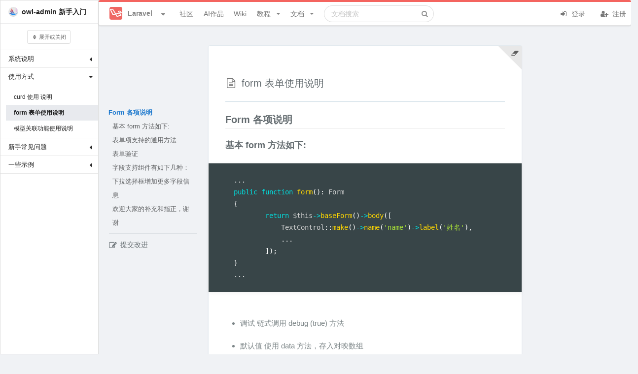

--- FILE ---
content_type: text/html; charset=UTF-8
request_url: https://learnku.com/docs/owl-admin-extradoc/form-biao-dan-shi-yong-shuo-ming/15257
body_size: 19616
content:
<!DOCTYPE html>
<html lang="zh" class="">

<head>
  <meta charset="utf-8">
  <meta http-equiv="X-UA-Compatible" content="IE=edge">

  <meta name="viewport" content="width=device-width, initial-scale=1, maximum-scale=1, user-scalable=no" />
  <meta name="baidu-site-verification" content="MfC8ppEukL" />
  <meta baidu-gxt-verify-token="fa750b19bb54c9ad03503638f41923db">
  <!-- CSRF Token -->
  <meta name="csrf-token" content="vn8zBt2N7WrP2DuQ6mmb01wR9cvAMHFKMrPS3zIE">

      <title>
      form 表单使用说明 | 使用方式  |《owl-admin 新手入门》| Laravel China 社区       </title>
    <meta name="description" content="Form 各项说明 基本form方法如下:   ...   public function form(): Form   {           return $this-&amp;gt;baseForm()-&amp;gt;body([               TextControl::make()-&amp;gt;name(&#039;name&#039;)-&amp;gt;label(&#039;姓名&#039;),...
" />
    <meta name="keywords" content="laravel,laravel论坛,laravel社区,laravel教程,laravel视频,laravel开源,laravel新手,laravel5" />
    
    <meta name="author" content="Summer" />

          <link rel="shortcut icon" href="https://cdn.learnku.com//uploads/communities/WtC3cPLHzMbKRSZnagU9.png!/both/44x44" />
    
    <!-- Styles -->
    <link href="https://cdn.learnku.com//build/css/vendors.css?id=86c0adfd456eb904e1ad4b648134be97" rel="stylesheet">
    <link href="https://cdn.learnku.com//build/css/app.css?id=a91e47e2539b98438cb4c6c3a665d642" rel="stylesheet">

      </head>

  <body class=" docs-show-page">

    <!-- 为 Pjax 和模板加载优化，只能放这里 -->
    <script>
      window.Laravel = {"csrfToken":"vn8zBt2N7WrP2DuQ6mmb01wR9cvAMHFKMrPS3zIE"}
      window.Config = {
        'GA_Tracking_ID': 'G-VD6FH8BPTD',
        'user_id': 0,
        'is_student': '',
        'search_user_id': 0,
        'cdn_domain': 'cdn.learnku.com',
        'domain': 'learnku.com',
        'request_interval': 600000, // 消息通知检测周期
        'notification_count': 0,
        'token': 'vn8zBt2N7WrP2DuQ6mmb01wR9cvAMHFKMrPS3zIE',
        'environment': 'production',
        'url': 'https://learnku.com',
        'tags_url': '',
        'scroll_to_top': true,
        'community': {
          'id': 1,
          'name': 'Laravel',
          'favicon': 'https://cdn.learnku.com//uploads/communities/WtC3cPLHzMbKRSZnagU9.png!/both/44x44'
        },
        'routes': {
          'notificationsCount': 'https://learnku.com/notifications/count',
          'upload_image': 'https://learnku.com/courses/upload_image',
                      'api_search' : 'https://learnku.com/books/api_search/637',
                    'collections_store': 'https://learnku.com/collections',
          'collections_my': 'https://learnku.com/collections/my/ajax',
          'annotations_store': 'https://learnku.com/annotations',
          'annotations_destroy': 'https://learnku.com/annotations/destroy',
          'annotations_update': 'https://learnku.com/annotations/update',
          'annotation_setting': 'https://learnku.com/users/settings/annotation_setting',
        },
        'cdnDomain': 'https://cdn.learnku.com/',
        'overlay': '',
        'following_users': [],
        'search_type': 'standard',
        'book_id': 637,
        'is_docs': "yes",
        'article_id': 15257,
        'topic_id': 0,
        'user_settings': {
          'visit_topic_patches_page': false,
          'annotation_disabled': 'yes',
        },
        'can': {},
        'editor': {},
        'destroyeditor_id': {
                  },

        'content': {}
      };

      var ShowCrxHint = 'no';

      function onWXWebView() {
        $('.wechat-login-link').attr("href", "https://learnku.com/auth/oauth?driver=wechat_client")
        $('.show-on-wechat-view').show();
      }
      if (typeof WeixinJSBridge == "object" && typeof WeixinJSBridge.invoke == "function") {
        onWXWebView();
      } else {
        if (document.addEventListener) {
          document.addEventListener("WeixinJSBridgeReady", onWXWebView, false);
        } else if (document.attachEvent) {
          document.attachEvent("WeixinJSBridgeReady", onWXWebView);
          document.attachEvent("onWeixinJSBridgeReady", onWXWebView);
        }
      }
    </script>

    <style>
      .ui.top.menu {
        border-top: 4px solid #00b5ad;
      }

      .ui.fluid.search .results {
        width: 550px;
      }

      @media only screen and (max-width: 767px) {
        .ui.top.menu>.ui.container {
          height: 52px;
          flex-direction: initial;
        }
      }

      
      /* 顶部导航栏 */
      .ui.top.menu {
        border-top: 4px solid #f4645f;
      }

      /* 右边导航栏顶部样式 */
      .ui.top-color.segment:not(.inverted) {
        border-top: 2px solid #f4645f;
      }

      /* 右边导航栏顶部样式 */
      .ui.top-color.card:not(.inverted) {
        border-top: 2px solid #f4645f;
      }

      /* 主要按钮 */

      .ui.primary.buttons .button,
      .ui.primary.button {
        background-color: #f4645f;
        border-color: #f4645f;
      }

      /* 主要按钮选中状态 */
      .ui.primary.buttons .button:hover,
      .ui.primary.button:hover,
      .ui.primary.button:active,
      .ui.primary.buttons .button:active,
      .ui.primary.button:focus,
      .ui.primary.buttons .button:focus,
      .ui.primary.active.button,
      .ui.primary.button .active.button:active,
      .ui.primary.buttons .active.button,
      .ui.primary.buttons .active.button:active {
        background-color: #f4645f;
        border-color: #f4645f;
      }

      /* 外框按钮 */
      .ui.basic.primary.buttons .button,
      .ui.basic.primary.button {
        color: #f4645f !important;
        box-shadow: 0px 0px 0px 1px #f4645f inset !important;
      }

      /* 外框按钮选中状态 */
      .ui.basic.primary.buttons .button:hover,
      .ui.basic.primary.button:hover {
        color: #f4645f !important;
        box-shadow: 0px 0px 0px 1px #f4645f inset !important;
      }

      .ui.basic.primary.buttons .active.button,
      .ui.basic.primary.active.button {
        color: #f4645f !important;
        box-shadow: 0px 0px 0px 1px #f4645f inset !important;
      }

      .ui.basic.primary.buttons .button:active,
      .ui.basic.primary.button:active,
      .ui.basic.primary.buttons .active.button,
      .ui.basic.primary.active.button,
      .ui.basic.buttons .button:hover,
      .ui.basic.button:hover,
      .ui.basic.primary.buttons .button:focus,
      .ui.basic.primary.button:focus {
        box-shadow: 0px 0px 0px 1px #f4645f inset !important;
      }

      .pagination>.active>a,
      .pagination>.active>a:focus,
      .pagination>.active>a:hover,
      .pagination>.active>span,
      .pagination>.active>span:focus,
      .pagination>.active>span:hover {
        background-color: #f4645f;
        border-color: #f4645f;
      }

      .pagination>li>a,
      .pagination>li>span {
        color: #f4645f;
      }

    .footer {
        max-height: max-content;
      }

    </style>

         <style>

        @media only screen and (max-width: 991px) {
            .ui.visible.wiki.sidebar {
                display:none;
            }
            .ui.animating.sidebar.top:not(.visible) {
                display:none;
            }
            .wiki-contributor-text {
                margin-left: 12px;
            }
        }
     </style>


    

    <div class="ui top menu sidebar stackable">
      <div class="item">
                  <img class="ui image" style="width:26px;height:26px;margin-top:-2px;"
            src="https://cdn.learnku.com//uploads/communities/WtC3cPLHzMbKRSZnagU9.png!/both/44x44">
          <span class="site-name ml-2">Laravel</span>
              </div>



      <form class="ui fluid category  item secondary"
        action="https://learnku.com/laravel/search"
        method="GET">
        <div class="ui icon input">
          <input class="prompt" name="q" type="text" placeholder="搜索"
            value="">
          <i class="search icon"></i>
        </div>
      </form>

      <a href="https://learnku.com/laravel" class="item secondary">
        <i class="icon comments"></i> 社区
      </a>
      <a href="https://learnku.com/activities" class="item secondary">
        <i class="icon bell"></i> 动态
      </a>
      <a href="/hub" class="item secondary">
        <i class="icon product hunt"></i> AI作品
      </a>
      <a href="https://learnku.com/laravel" class="item secondary">
        <i class="icon list"></i> 话题列表
      </a>

              <a href="https://learnku.com/laravel/wikis" class="item secondary">
          <i class="icon wikipedia"></i> 社区 Wiki
        </a>

        <a href="https://learnku.com/laravel/c/translations"
          class="item">
          <i class="icon translate"></i> 优质外文
        </a>

        <a href="https://learnku.com/laravel/c/jobs" class="item">
          <i class="icon suitcase"></i> 招聘求职
        </a>

        <a href="https://learnku.com/laravel/courses" class="item">
          <i class="icon book"></i> Laravel 实战教程
        </a>

        <a href="https://learnku.com/laravel/docs" class="item">
          <i class="icon text file outline"></i> 社区文档
        </a>
      
              <div class="item">
          <a class="ui basic small button no-pjax" href="https://learnku.com/auth/login"><i class="icon user "></i> 登录
          </a>
        </div>

        <div class="item">
          <a class="ui basic small button no-pjax" href="https://learnku.com/auth/register"><i class="icon signup "></i>
            注册 </a>
        </div>
          </div>

                            <div class="ui vertical sidebar menu accordion following  visible wikis book-sidemenu  pb-5" style="z-index: 2;width: 250px;">
    <div class="item lh-2">
        <b><a href="https://learnku.com/docs/owl-admin-extradoc" class="rm-link-color"><img class="ui avatar image mr-2" src="https://cdn.learnku.com/uploads/images/202304/25/3762/dfDwuZ2IQI.png!/both/200x200" style="width:20px;height:20px;margin-top: -2px;">owl-admin 新手入门</a></b>
    </div>

    <div class="item lh-2 text-center">
        <div class="ui button  mini basic icon open-all">
            <i class="icon sort"></i> 展开或关闭
        </div>
    </div>

    
    
        
        <div class="item py-2">
            <div class="header title fw-normal fs-normal mb-0 chapter-position-2820">
                                    系统说明
                
                <i class="dropdown icon mt-0"></i>
            </div>

            <div class="menu article content accordion">
                
                    
                    <a
                    id="article-link-1"
                    data-index="1"
                    data-chapter-id="2820"
                    data-previous="article-link-0"
                    data-next="article-link-2"
                    class="item article-link article-position-15254"
                    href="https://learnku.com/docs/owl-admin-extradoc/geng-xin-ban-ben/15254">

                        <div class="title">
                                                            版本升级
                                                    </div>
                    </a>

                    


                    
                
                                                                                    </div>
        </div>
    
        
        <div class="item py-2">
            <div class="header title fw-normal fs-normal mb-0 chapter-position-2821">
                                    使用方式
                
                <i class="dropdown icon mt-0"></i>
            </div>

            <div class="menu article content accordion">
                
                    
                    <a
                    id="article-link-2"
                    data-index="2"
                    data-chapter-id="2821"
                    data-previous="article-link-1"
                    data-next="article-link-3"
                    class="item article-link article-position-15256"
                    href="https://learnku.com/docs/owl-admin-extradoc/curd-shi-yong-shuo-ming/15256">

                        <div class="title">
                                                            curd 使用 说明
                                                    </div>
                    </a>

                    


                    
                
                    
                    <a
                    id="article-link-3"
                    data-index="3"
                    data-chapter-id="2821"
                    data-previous="article-link-2"
                    data-next="article-link-4"
                    class="item article-link article-position-15257"
                    href="https://learnku.com/docs/owl-admin-extradoc/form-biao-dan-shi-yong-shuo-ming/15257">

                        <div class="title">
                                                            form 表单使用说明
                                                    </div>
                    </a>

                    


                    
                
                    
                    <a
                    id="article-link-4"
                    data-index="4"
                    data-chapter-id="2821"
                    data-previous="article-link-3"
                    data-next="article-link-5"
                    class="item article-link article-position-15261"
                    href="https://learnku.com/docs/owl-admin-extradoc/mo-xing-guan-lian-gong-neng-shi-yong-shuo-ming/15261">

                        <div class="title">
                                                            模型关联功能使用说明
                                                    </div>
                    </a>

                    


                    
                            </div>
        </div>
    
        
        <div class="item py-2">
            <div class="header title fw-normal fs-normal mb-0 chapter-position-2822">
                                    新手常见问题
                
                <i class="dropdown icon mt-0"></i>
            </div>

            <div class="menu article content accordion">
                
                    
                    <a
                    id="article-link-5"
                    data-index="5"
                    data-chapter-id="2822"
                    data-previous="article-link-4"
                    data-next="article-link-6"
                    class="item article-link article-position-15258"
                    href="https://learnku.com/docs/owl-admin-extradoc/chang-jian-wen-ti/15258">

                        <div class="title">
                                                            常见问题
                                                    </div>
                    </a>

                    


                    
                
                    
                    <a
                    id="article-link-6"
                    data-index="6"
                    data-chapter-id="2822"
                    data-previous="article-link-5"
                    data-next="article-link-7"
                    class="item article-link article-position-15286"
                    href="https://learnku.com/docs/owl-admin-extradoc/biao-ge-zhong-mapping-ying-she-bu-sheng-xiao/15286">

                        <div class="title">
                                                            表格中 mapping 映射不生效
                                                    </div>
                    </a>

                    


                    
                
                    
                    <a
                    id="article-link-7"
                    data-index="7"
                    data-chapter-id="2822"
                    data-previous="article-link-6"
                    data-next="article-link-8"
                    class="item article-link article-position-15289"
                    href="https://learnku.com/docs/owl-admin-extradoc/dao-ru-he-dao-chu-de-yi-xie-wen-ti/15289">

                        <div class="title">
                                                            导入和导出的一些问题
                                                    </div>
                    </a>

                    


                    
                            </div>
        </div>
    
        
        <div class="item py-2">
            <div class="header title fw-normal fs-normal mb-0 chapter-position-2823">
                                    一些示例
                
                <i class="dropdown icon mt-0"></i>
            </div>

            <div class="menu article content accordion">
                
                    
                    <a
                    id="article-link-8"
                    data-index="8"
                    data-chapter-id="2823"
                    data-previous="article-link-7"
                    data-next="article-link-9"
                    class="item article-link article-position-15280"
                    href="https://learnku.com/docs/owl-admin-extradoc/shi-jian-de-shi-yong/15280">

                        <div class="title">
                                                            事件的使用
                                                    </div>
                    </a>

                    


                    
                
                    
                    <a
                    id="article-link-9"
                    data-index="9"
                    data-chapter-id="2823"
                    data-previous="article-link-8"
                    data-next="article-link-10"
                    class="item article-link article-position-15285"
                    href="https://learnku.com/docs/owl-admin-extradoc/guan-yu-tiao-shi/15285">

                        <div class="title">
                                                            关于调试
                                                    </div>
                    </a>

                    


                    
                            </div>
        </div>
    
</div>
                  
    <div class="pusher">

      <div class="main container">

        <nav class="ui main borderless menu top stackable topnav" id="topnav">
          <div class="ui container">

            <div class="ui inline scrolling community-nav dropdown mr-2"
              style="padding-left: 22px;display: -webkit-box;display: -ms-flexbox;display: flex;-webkit-box-align: center;-ms-flex-align: center;align-items: center;">
              <div class="text site-logo" style="color:#888888;display: flex;">

                                  <img class="ui image" style="width:26px;height:26px;margin-top:-2px;"
                    src="https://cdn.learnku.com//uploads/communities/WtC3cPLHzMbKRSZnagU9.png!/both/44x44">
                  <span class="site-name hide-on-tablet">Laravel</span>
                                <i class="dropdown icon ml-3"></i>
              </div>
              <div class="menu ml-4 communities" style="max-height: 520px;padding: 8px;">

                <div class="ui icon search input" style="width: 172px;float:left;">
                  <i class="search icon"></i>
                  <input type="text" placeholder="搜索社区">
                </div>

                <a class="item pr-3 mt-2" href="https://learnku.com">
                  <img class="ui image" style="width:20px;height:20px;margin-top:-2px;"
                    src="https://cdn.learnku.com/uploads/images/201901/24/1/OyBnfB2vlk.png!/both/44x44"> 首页
                </a>


                <div class="divider clearfix"></div>

                                
                                      <a class="item" href="https://learnku.com/laravel" style="padding-right: 2.2em!important;">
                      <img class="ui image" style="width:20px;height:20px;margin-top:-2px;"
                        src="https://cdn.learnku.com//uploads/communities/WtC3cPLHzMbKRSZnagU9.png!/both/44x44"> Laravel
                    </a>
                                      <a class="item" href="https://learnku.com/go" style="padding-right: 2.2em!important;">
                      <img class="ui image" style="width:20px;height:20px;margin-top:-2px;"
                        src="https://cdn.learnku.com//uploads/communities/sNljssWWQoW6J88O9G37.png!/both/44x44"> Go
                    </a>
                                      <a class="item" href="https://learnku.com/python" style="padding-right: 2.2em!important;">
                      <img class="ui image" style="width:20px;height:20px;margin-top:-2px;"
                        src="https://cdn.learnku.com//uploads/communities/mTBLIP7o0gVGn3ZCphpN.png!/both/44x44"> Python
                    </a>
                                      <a class="item" href="https://learnku.com/php" style="padding-right: 2.2em!important;">
                      <img class="ui image" style="width:20px;height:20px;margin-top:-2px;"
                        src="https://cdn.learnku.com//uploads/communities/Y7fElYYwCFjTTXCdwPNW.png!/both/44x44"> PHP
                    </a>
                                      <a class="item" href="https://learnku.com/vuejs" style="padding-right: 2.2em!important;">
                      <img class="ui image" style="width:20px;height:20px;margin-top:-2px;"
                        src="https://cdn.learnku.com//uploads/communities/hIZjRRdF8oVYZy69XJnT.png!/both/44x44"> Vue.js
                    </a>
                                      <a class="item" href="https://learnku.com/java" style="padding-right: 2.2em!important;">
                      <img class="ui image" style="width:20px;height:20px;margin-top:-2px;"
                        src="https://cdn.learnku.com//uploads/communities/h3Xef7s3mLKYmqwBRIiA.png!/both/44x44"> Java
                    </a>
                                      <a class="item" href="https://learnku.com/mysql" style="padding-right: 2.2em!important;">
                      <img class="ui image" style="width:20px;height:20px;margin-top:-2px;"
                        src="https://cdn.learnku.com/uploads/images/201908/18/1/yAH1hJ3pZF.png!/both/44x44"> MySQL
                    </a>
                                      <a class="item" href="https://learnku.com/rust" style="padding-right: 2.2em!important;">
                      <img class="ui image" style="width:20px;height:20px;margin-top:-2px;"
                        src="https://cdn.learnku.com//uploads/communities/Qj48vezkYfZM1ZM5Y75X.png!/both/44x44"> Rust
                    </a>
                                      <a class="item" href="https://learnku.com/lk" style="padding-right: 2.2em!important;">
                      <img class="ui image" style="width:20px;height:20px;margin-top:-2px;"
                        src="https://cdn.learnku.com//uploads/communities/b1qLi8CKYnkipeMwdvPU.png!/both/44x44"> LK
                    </a>
                                      <a class="item" href="https://learnku.com/coder" style="padding-right: 2.2em!important;">
                      <img class="ui image" style="width:20px;height:20px;margin-top:-2px;"
                        src="https://cdn.learnku.com//uploads/communities/6vqw97jFnblvXh3F1o0F.png!/both/44x44"> 程序员
                    </a>
                                      <a class="item" href="https://learnku.com/elasticsearch" style="padding-right: 2.2em!important;">
                      <img class="ui image" style="width:20px;height:20px;margin-top:-2px;"
                        src="https://cdn.learnku.com/uploads/images/201908/10/25425/QdtUV2rox6.png!/both/44x44"> Elasticsearch
                    </a>
                                      <a class="item" href="https://learnku.com/f2e" style="padding-right: 2.2em!important;">
                      <img class="ui image" style="width:20px;height:20px;margin-top:-2px;"
                        src="https://cdn.learnku.com//uploads/communities/DGHjM6p2qdamHmFJZt9g.jpg!/both/44x44"> F2E 前端
                    </a>
                                      <a class="item" href="https://learnku.com/server" style="padding-right: 2.2em!important;">
                      <img class="ui image" style="width:20px;height:20px;margin-top:-2px;"
                        src="https://cdn.learnku.com//uploads/communities/pwwWCCpPeKm8z3HEubmo.png!/both/44x44"> Server
                    </a>
                                      <a class="item" href="https://learnku.com/database" style="padding-right: 2.2em!important;">
                      <img class="ui image" style="width:20px;height:20px;margin-top:-2px;"
                        src="https://cdn.learnku.com//uploads/communities/ceowUfx7bxLyyng5ykyu.png!/both/44x44"> Database
                    </a>
                                      <a class="item" href="https://learnku.com/devtools" style="padding-right: 2.2em!important;">
                      <img class="ui image" style="width:20px;height:20px;margin-top:-2px;"
                        src="https://cdn.learnku.com//uploads/communities/0QFgKXFJBOmsQNf47XOY.png!/both/44x44"> DevTools
                    </a>
                                      <a class="item" href="https://learnku.com/cs" style="padding-right: 2.2em!important;">
                      <img class="ui image" style="width:20px;height:20px;margin-top:-2px;"
                        src="https://cdn.learnku.com//uploads/communities/BTBwRdYCj8UFXIjMqEbG.jpg!/both/44x44"> Computer Science
                    </a>
                                      <a class="item" href="https://learnku.com/app" style="padding-right: 2.2em!important;">
                      <img class="ui image" style="width:20px;height:20px;margin-top:-2px;"
                        src="https://cdn.learnku.com//uploads/communities/tSK8naqmi1fiQTJcoa2o.png!/both/44x44"> 手机开发
                    </a>
                                      <a class="item" href="https://learnku.com/adonisjs" style="padding-right: 2.2em!important;">
                      <img class="ui image" style="width:20px;height:20px;margin-top:-2px;"
                        src="https://cdn.learnku.com//uploads/communities/2VHh3slULN4XkbU5douV.png!/both/44x44"> AdonisJS
                    </a>
                                      <a class="item" href="https://learnku.com/ai-coding" style="padding-right: 2.2em!important;">
                      <img class="ui image" style="width:20px;height:20px;margin-top:-2px;"
                        src="https://cdn.learnku.com//uploads/communities/cvYkw5TJiLGeA23hIhu2.png!/both/44x44"> AI Coding
                    </a>
                                  

              </div>
            </div>

            <a class="item header right menu " style="display:none">
              <i class="icon align justify"></i>
            </a>

            <a href="https://learnku.com/laravel" class="item secondary">
              社区
            </a>


                        <a href="/hub" class="item secondary">
                AI作品
            </a>

            
              <a href="https://learnku.com/laravel/wikis" class="item secondary">
                Wiki
              </a>


                              <div class="ui simple item dropdown article stackable nav-user-item  secondary">
                  教程 <i class="dropdown icon"></i>

                  <div class="ui menu stackable">
                    <a href="https://learnku.com/laravel/courses" class="item">
                      <i class="icon home"></i> Laravel 实战教程首页
                    </a>

                                          <a class="item" href="https://learnku.com/courses/laravel-essential-training/9.x"
                        style="padding-right: 36px!important;">
                        <img class="ui avatar image" src="https://cdn.learnku.com/uploads/images/201810/26/1/MYg2QNQfss.png!/both/200x200"
                          style="width:20px;height:20px;">
                        《L01 Laravel 教程 - Web 开发实战入门》
                      </a>
                                          <a class="item" href="https://learnku.com/courses/laravel-intermediate-training/9.x"
                        style="padding-right: 36px!important;">
                        <img class="ui avatar image" src="https://cdn.learnku.com/uploads/images/201810/26/1/Eya5MlZCuH.png!/both/200x200"
                          style="width:20px;height:20px;">
                        《L02 Laravel 教程 - Web 开发实战进阶》
                      </a>
                                          <a class="item" href="https://learnku.com/courses/laravel-advance-training/9.x"
                        style="padding-right: 36px!important;">
                        <img class="ui avatar image" src="https://cdn.learnku.com/uploads/images/201810/26/1/LEJyMUoXVQ.png!/both/200x200"
                          style="width:20px;height:20px;">
                        《L03 Laravel 教程 - 实战构架 API 服务器》
                      </a>
                                          <a class="item" href="https://learnku.com/courses/laravel-weapp/2.1"
                        style="padding-right: 36px!important;">
                        <img class="ui avatar image" src="https://cdn.learnku.com/uploads/images/201810/26/1/YtwiopnTgn.png!/both/200x200"
                          style="width:20px;height:20px;">
                        《L04 Laravel 教程 - 微信小程序从零到发布》
                      </a>
                                          <a class="item" href="https://learnku.com/courses/laravel-shop/8.x"
                        style="padding-right: 36px!important;">
                        <img class="ui avatar image" src="https://cdn.learnku.com/uploads/images/201810/26/1/mj8qSkmZzw.png!/both/200x200"
                          style="width:20px;height:20px;">
                        《L05 Laravel 教程 - 电商实战》
                      </a>
                                          <a class="item" href="https://learnku.com/courses/ecommerce-advance/8.x"
                        style="padding-right: 36px!important;">
                        <img class="ui avatar image" src="https://cdn.learnku.com/uploads/images/201810/26/1/lto59p5rEM.png!/both/200x200"
                          style="width:20px;height:20px;">
                        《L06 Laravel 教程 - 电商进阶》
                      </a>
                                          <a class="item" href="https://learnku.com/courses/laravel-package/2019"
                        style="padding-right: 36px!important;">
                        <img class="ui avatar image" src="https://cdn.learnku.com/uploads/images/201808/06/1/S5h9WvQSk4.png!/both/200x200"
                          style="width:20px;height:20px;">
                        《LX1 Laravel / PHP 扩展包视频教程》
                      </a>
                                          <a class="item" href="https://learnku.com/courses/creating-package"
                        style="padding-right: 36px!important;">
                        <img class="ui avatar image" src="https://cdn.learnku.com/uploads/images/201807/23/1/NCEii0F1bc.png!/both/200x200"
                          style="width:20px;height:20px;">
                        《LX2 PHP 扩展包实战教程 - 从入门到发布》
                      </a>
                                          <a class="item" href="https://learnku.com/courses/laravel-testing/8.x"
                        style="padding-right: 36px!important;">
                        <img class="ui avatar image" src="https://cdn.learnku.com/uploads/images/201902/15/1/vPC8DwzaJC.jpg!/both/200x200"
                          style="width:20px;height:20px;">
                        《L07 Laravel 教程 - Laravel TDD 测试实战》
                      </a>
                                          <a class="item" href="https://learnku.com/courses/laravel-performance/8.x"
                        style="padding-right: 36px!important;">
                        <img class="ui avatar image" src="https://cdn.learnku.com/uploads/images/201906/17/1/rIC2Vg4qYB.jpg!/both/200x200"
                          style="width:20px;height:20px;">
                        《LX3 Laravel 性能优化入门》
                      </a>
                                          <a class="item" href="https://learnku.com/courses/php-laravel-video/2022"
                        style="padding-right: 36px!important;">
                        <img class="ui avatar image" src="https://cdn.learnku.com/uploads/images/202111/24/1/igBh3rrC0B.png!/both/200x200"
                          style="width:20px;height:20px;">
                        《LX4 Laravel / PHP 五分钟视频》
                      </a>
                                      </div>
                </div>
              
              <div class="ui simple item dropdown article stackable nav-user-item secondary">
                文档 <i class="dropdown icon"></i>

                <div class="ui menu stackable">
                  <a href="https://learnku.com/laravel/docs" class="item">
                    <i class="icon home"></i> 社区文档首页
                  </a>

                                      <a class="item" href="https://learnku.com/docs/laravel/11.x" style="padding-right: 36px!important;">
                      <img class="ui avatar image" src="https://cdn.learnku.com/uploads/images/201802/28/1/Jk8mC7SGI5.jpg!/both/200x200"
                        style="width:20px;height:20px;">
                      《Laravel 中文文档》
                    </a>
                                      <a class="item" href="https://learnku.com/docs/laravel-cheatsheet/9.x" style="padding-right: 36px!important;">
                      <img class="ui avatar image" src="https://cdn.learnku.com/uploads/images/201905/07/1/zSmurVl96q.jpg!/both/200x200"
                        style="width:20px;height:20px;">
                      《Laravel 速查表》
                    </a>
                                      <a class="item" href="https://learnku.com/docs/clean-code-php" style="padding-right: 36px!important;">
                      <img class="ui avatar image" src="https://cdn.learnku.com/uploads/images/202204/06/1/BKe3lgHzjr.jpeg!/both/200x200"
                        style="width:20px;height:20px;">
                      《PHP 代码简洁之道》
                    </a>
                                      <a class="item" href="https://learnku.com/docs/laravel-tips/8.x" style="padding-right: 36px!important;">
                      <img class="ui avatar image" src="https://cdn.learnku.com/uploads/images/202110/18/1/tovbCeJJNz.png!/both/200x200"
                        style="width:20px;height:20px;">
                      《Laravel 编码技巧》
                    </a>
                                      <a class="item" href="https://learnku.com/docs/dcat-admin/2.x" style="padding-right: 36px!important;">
                      <img class="ui avatar image" src="https://cdn.learnku.com/uploads/images/202004/26/38389/bSmScqqa42.png!/both/200x200"
                        style="width:20px;height:20px;">
                      《Dcat Admin 中文文档》
                    </a>
                                      <a class="item" href="https://learnku.com/docs/nova/1.0" style="padding-right: 36px!important;">
                      <img class="ui avatar image" src="https://cdn.learnku.com/uploads/images/201808/24/1/bw0vrGlJAg.png!/both/200x200"
                        style="width:20px;height:20px;">
                      《Laravel Nova 中文文档》
                    </a>
                                      <a class="item" href="https://learnku.com/docs/lumen/6.x" style="padding-right: 36px!important;">
                      <img class="ui avatar image" src="https://cdn.learnku.com/uploads/images/201806/26/1/YiQbmFYoaK.png!/both/200x200"
                        style="width:20px;height:20px;">
                      《Lumen 中文文档》
                    </a>
                                      <a class="item" href="https://learnku.com/docs/dingo-api/2.0.0" style="padding-right: 36px!important;">
                      <img class="ui avatar image" src="https://cdn.learnku.com/uploads/images/201803/13/1/DCYvMliGXu.jpg!/both/200x200"
                        style="width:20px;height:20px;">
                      《Dingo API 中文文档》
                    </a>
                                      <a class="item" href="https://learnku.com/docs/laravel-specification/9.x" style="padding-right: 36px!important;">
                      <img class="ui avatar image" src="https://cdn.learnku.com/uploads/images/201803/08/1/mIpeaUvQ7Y.jpeg!/both/200x200"
                        style="width:20px;height:20px;">
                      《 Laravel 项目开发规范》
                    </a>
                                      <a class="item" href="https://learnku.com/docs/laravel-development-environment/9.x" style="padding-right: 36px!important;">
                      <img class="ui avatar image" src="https://cdn.learnku.com/uploads/images/201801/24/1/rgMAkwm5JX.jpeg!/both/200x200"
                        style="width:20px;height:20px;">
                      《构建 Laravel 开发环境》
                    </a>
                                  </div>
              </div>

            
            <form class="ui fluid category search item secondary hide-on-991"
              action="https://learnku.com/laravel/search"
              method="GET">
              <div class="ui icon input">
                <input class="prompt" name="q" type="text"
                                                                           placeholder="文档搜索"
                                                                  value="">
                <i class="search icon"></i>
              </div>
              <div class="results"></div>
            </form>

            <div class=" right menu stackable secondary">
                              <div class="item rm-link-color">
                  <a class="mr-4 no-pjax login_required" href="https://learnku.com/auth/login"><i
                      class="icon sign in "></i> 登录 </a>
                  <a class="no-pjax" href="https://learnku.com/auth/register" style="margin-left: 10px;"><i
                      class="icon user add "></i> 注册 </a>
                </div>
                          </div>

          </div>

                  </nav>

        
        
                                                                      

        
                  <div class="mb-3 hide show-on-wechat-view">
            <div class="ui centered grid container message-container">
              <div class="sixteen wide column pt-0 pb-0">
                <a class="ui button fluid green wechat-login-link"
                  href="https://learnku.com/auth/oauth?driver=wechat"><i class="icon wechat "></i>
                  微信登录</a>
              </div>
            </div>
          </div>
        
        
  <div class="toc-wrapper content active">
    <div class="toc-content pb-2"></div>
    <div class="ml-4 border-top pt-3">
      <div class="ui list">
        <a class="popover item ui " data-position="right center"  title="发现错别字？请点此纠错改进"  href="https://learnku.com/courses/articles/15257/patches/create" target="_blank">
          <i class="icon fs-large edit"></i> 提交改进
        </a>
      </div>
    </div>
  </div>

    <script type="text/javascript">
        Config.search_type = 'category';
        Config.article_position_id = 15257;
        Config.content.authorName = 'iwzh';
        
        Config.article_id = 15257;
        Config.annotations = [];

    </script>

    
<div class="ui centered grid container stackable docs-article">

    <div class="twelve wide column book-main-column main-column docs-main-column">

        <div class="ui segment article-content">


    
            
            <div class="extra-padding">

                <a class="ui right corner label popover" title="划词高亮" href="https://learnku.com/docs/guide/highlight-words/8826" target="_blank">
                    <i class="eraser icon"></i>
                  </a>

                <h1>
  <i class="grey file text outline icon"></i>
  <span style="line-height: 34px;">
              form 表单使用说明
        </span>

  

  

  



  </h1>


<p class="book-article-meta">

  <span class="show-on-tablet hide-on-pc mb-2" onclick="$('.book-sidemenu.vertical.sidebar.menu').sidebar('push page')">
    <i class="icon book"></i> owl-admin 新手入门
    <span class="divider hide-on-tablet">/</span>
    <br>
  </span>

  
                <div class="ui divider"></div>
                <div class="ui message warning no-match-annotations hide">
                    <div class="header mb-3">未匹配的标注 <i class="icon ui popover info" title="一般会在内容发生变更后产生无法匹配标注的情况。"></i> </div>
                </div>

                <div class="ui readme markdown-body content-body fluidbox-content">

                    
                    
                    
                <div class="toc-wraper ui  card column author-box grid pt-2" style="display:none">
                        <a href="javascript:void(0);" class="close-toc pull-right" style="width: 20px;position: absolute;right: 7px;top: 3px;margin-bottom: 20px;">
                            <i class="icon remove text-mute "></i>
                        </a>
                        
                    </div>

                    <h1><a name="Form 各项说明" class="reference-link"></a><span class="header-link octicon octicon-link"></span>Form 各项说明</h1>

<h3><a name="基本form方法如下:" class="reference-link"></a><span class="header-link octicon octicon-link"></span>基本form方法如下:</h3>

<pre><code class="language-php">  <span class="token punctuation">.</span><span class="token punctuation">.</span><span class="token punctuation">.</span>
  <span class="token keyword">public</span> <span class="token keyword">function</span> <span class="token function">form</span><span class="token punctuation">(</span><span class="token punctuation">)</span><span class="token punctuation">:</span> Form
  <span class="token punctuation">{</span>
          <span class="token keyword">return</span> <span class="token this">$this</span><span class="token operator">-</span><span class="token operator">&gt;</span><span class="token function">baseForm</span><span class="token punctuation">(</span><span class="token punctuation">)</span><span class="token operator">-</span><span class="token operator">&gt;</span><span class="token function">body</span><span class="token punctuation">(</span><span class="token punctuation">[</span>
              <span class="token scope">TextControl<span class="token punctuation">::</span></span><span class="token function">make</span><span class="token punctuation">(</span><span class="token punctuation">)</span><span class="token operator">-</span><span class="token operator">&gt;</span><span class="token function">name</span><span class="token punctuation">(</span><span class="token single-quoted-string string">'name'</span><span class="token punctuation">)</span><span class="token operator">-</span><span class="token operator">&gt;</span><span class="token function">label</span><span class="token punctuation">(</span><span class="token single-quoted-string string">'姓名'</span><span class="token punctuation">)</span><span class="token punctuation">,</span>
              <span class="token punctuation">.</span><span class="token punctuation">.</span><span class="token punctuation">.</span>
          <span class="token punctuation">]</span><span class="token punctuation">)</span><span class="token punctuation">;</span>
  <span class="token punctuation">}</span>
  <span class="token punctuation">.</span><span class="token punctuation">.</span><span class="token punctuation">.</span></code></pre>
<ul>
<li><p>调试 链式调用 debug(true) 方法</p>
</li><li><p>默认值 使用data方法，存入对映数组</p>
<pre><code class="language-php"> form 方法中
 <span class="token this">$this</span><span class="token operator">-</span><span class="token operator">&gt;</span><span class="token function">baseForm</span><span class="token punctuation">(</span><span class="token punctuation">)</span><span class="token operator">-</span><span class="token operator">&gt;</span><span class="token function">debug</span><span class="token punctuation">(</span><span class="token boolean constant">true</span><span class="token punctuation">)</span>
 <span class="token operator">-</span><span class="token operator">&gt;</span><span class="token function">data</span><span class="token punctuation">(</span>
        <span class="token punctuation">[</span><span class="token single-quoted-string string">'price'</span><span class="token operator">=</span><span class="token operator">&gt;</span><span class="token number">0</span><span class="token punctuation">,</span><span class="token single-quoted-string string">'amount'</span><span class="token operator">=</span><span class="token operator">&gt;</span><span class="token number">0</span><span class="token punctuation">,</span><span class="token single-quoted-string string">'re_status'</span><span class="token operator">=</span><span class="token operator">&gt;</span><span class="token single-quoted-string string">'normal'</span><span class="token punctuation">,</span><span class="token single-quoted-string string">'state'</span><span class="token operator">=</span><span class="token operator">&gt;</span><span class="token single-quoted-string string">'wait'</span><span class="token punctuation">]</span>
 <span class="token punctuation">)</span><span class="token operator">-</span><span class="token operator">&gt;</span><span class="token function">body</span><span class="token punctuation">(</span><span class="token punctuation">[</span>
      <span class="token comment">//表单项</span>
 <span class="token punctuation">]</span><span class="token punctuation">)</span>
 <span class="token punctuation">.</span><span class="token punctuation">.</span><span class="token punctuation">.</span></code></pre>
<h3><a name="表单项支持的通用方法" class="reference-link"></a><span class="header-link octicon octicon-link"></span>表单项支持的通用方法</h3><ul>
<li>id() 组件唯一id</li><li>name 字段名</li><li>label 显示</li><li>value 默认值 不支持变量</li><li>readonly</li><li>static 是否静态显示</li><li>remark 显示小图标，鼠标移上去有提示<h3><a name="表单验证" class="reference-link"></a><span class="header-link octicon octicon-link"></span>表单验证</h3></li><li>必填项在body子项中使用 required(true)</li></ul>
<pre><code class="language-php"><span class="token keyword">function</span> <span class="token function">form</span><span class="token punctuation">(</span><span class="token punctuation">)</span><span class="token punctuation">{</span>
    <span class="token punctuation">.</span><span class="token punctuation">.</span><span class="token punctuation">.</span>
    <span class="token operator">-</span><span class="token operator">&gt;</span><span class="token function">body</span><span class="token punctuation">(</span><span class="token punctuation">[</span>
    <span class="token punctuation">.</span><span class="token punctuation">.</span><span class="token punctuation">.</span>
    <span class="token scope">TextControl<span class="token punctuation">::</span></span><span class="token function">make</span><span class="token punctuation">(</span><span class="token punctuation">)</span><span class="token operator">-</span><span class="token operator">&gt;</span><span class="token function">name</span><span class="token punctuation">(</span><span class="token single-quoted-string string">'price'</span><span class="token punctuation">)</span><span class="token operator">-</span><span class="token operator">&gt;</span><span class="token function">label</span><span class="token punctuation">(</span><span class="token single-quoted-string string">'单价'</span><span class="token punctuation">)</span><span class="token operator">-</span><span class="token operator">&gt;</span><span class="token function">required</span><span class="token punctuation">(</span><span class="token boolean constant">true</span><span class="token punctuation">)</span><span class="token punctuation">,</span>
    <span class="token punctuation">.</span><span class="token punctuation">.</span><span class="token punctuation">.</span>
   <span class="token punctuation">]</span><span class="token punctuation">)</span><span class="token punctuation">;</span>
<span class="token punctuation">}</span></code></pre>
<ul>
<li><p>正则校验及错误提示</p>
<pre><code class="language-php"><span class="token scope">TextControl<span class="token punctuation">::</span></span><span class="token function">make</span><span class="token punctuation">(</span><span class="token punctuation">)</span><span class="token operator">-</span><span class="token operator">&gt;</span><span class="token function">name</span><span class="token punctuation">(</span><span class="token single-quoted-string string">'phone'</span><span class="token punctuation">)</span><span class="token operator">-</span><span class="token operator">&gt;</span><span class="token function">label</span><span class="token punctuation">(</span><span class="token single-quoted-string string">'手机号'</span><span class="token punctuation">)</span>
    <span class="token operator">-</span><span class="token operator">&gt;</span><span class="token function">validations</span><span class="token punctuation">(</span><span class="token single-quoted-string string">'matchRegexp:/^1\d{10}/'</span><span class="token punctuation">)</span>
    <span class="token operator">-</span><span class="token operator">&gt;</span><span class="token function">validationErrors</span><span class="token punctuation">(</span><span class="token punctuation">[</span><span class="token single-quoted-string string">'matchRegexp'</span><span class="token operator">=</span><span class="token operator">&gt;</span><span class="token single-quoted-string string">'必需是手机号'</span><span class="token punctuation">]</span><span class="token punctuation">)</span><span class="token punctuation">,</span></code></pre>
</li></ul>
</li></ul>
<h3><a name="字段支持组件有如下几种：" class="reference-link"></a><span class="header-link octicon octicon-link"></span>字段支持组件有如下几种：</h3>

<ul>
<li><p>TextControl</p>
</li><li><p>NumberControl</p>
</li><li><p>ImageControl</p>
</li><li><p>TagControl 使用 options(选项数组) 配置选项</p>
</li><li><p>SelectControl 使用 options(选项数组) 配置选项</p>
<ul>
<li>labelField: 数据源中展示label的字段名称</li><li>valueField: 数据源中当作value的字段名称</li></ul>
</li><li><p>RadioControl 使用 options(选项数组) 配置选项</p>
<pre><code class="language-php"><span class="token variable">$states</span><span class="token operator">=</span><span class="token punctuation">[</span><span class="token single-quoted-string string">'wait'</span><span class="token operator">=</span><span class="token operator">&gt;</span><span class="token single-quoted-string string">'等待'</span><span class="token punctuation">,</span><span class="token single-quoted-string string">'success'</span><span class="token operator">=</span><span class="token operator">&gt;</span><span class="token single-quoted-string string">'成功'</span><span class="token punctuation">,</span><span class="token single-quoted-string string">'error'</span><span class="token operator">=</span><span class="token operator">&gt;</span><span class="token single-quoted-string string">'错误'</span><span class="token punctuation">]</span><span class="token punctuation">;</span>
<span class="token this">$this</span><span class="token operator">-</span><span class="token operator">&gt;</span><span class="token function">form</span><span class="token punctuation">(</span><span class="token punctuation">)</span><span class="token operator">-</span><span class="token operator">&gt;</span><span class="token function">body</span><span class="token punctuation">(</span><span class="token punctuation">[</span>
    <span class="token scope">RadiosControl<span class="token punctuation">::</span></span><span class="token function">make</span><span class="token punctuation">(</span><span class="token punctuation">)</span><span class="token operator">-</span><span class="token operator">&gt;</span><span class="token function">name</span><span class="token punctuation">(</span><span class="token single-quoted-string string">'state'</span><span class="token punctuation">)</span><span class="token operator">-</span><span class="token operator">&gt;</span><span class="token function">label</span><span class="token punctuation">(</span><span class="token single-quoted-string string">'订单状态'</span><span class="token punctuation">)</span><span class="token operator">-</span><span class="token operator">&gt;</span><span class="token function">options</span><span class="token punctuation">(</span><span class="token variable">$states</span><span class="token punctuation">)</span><span class="token punctuation">,</span>
    <span class="token scope">SelectControl<span class="token punctuation">::</span></span><span class="token function">make</span><span class="token punctuation">(</span><span class="token punctuation">)</span><span class="token operator">-</span><span class="token operator">&gt;</span><span class="token function">name</span><span class="token punctuation">(</span><span class="token single-quoted-string string">'project_id'</span><span class="token punctuation">)</span><span class="token operator">-</span><span class="token operator">&gt;</span><span class="token function">label</span><span class="token punctuation">(</span><span class="token single-quoted-string string">'项目ID'</span><span class="token punctuation">)</span>
                <span class="token operator">-</span><span class="token operator">&gt;</span><span class="token function">labelField</span><span class="token punctuation">(</span><span class="token single-quoted-string string">'title'</span><span class="token punctuation">)</span><span class="token operator">-</span><span class="token operator">&gt;</span><span class="token function">valueField</span><span class="token punctuation">(</span><span class="token single-quoted-string string">'id'</span><span class="token punctuation">)</span>
                <span class="token operator">-</span><span class="token operator">&gt;</span><span class="token function">options</span><span class="token punctuation">(</span><span class="token scope">Model<span class="token punctuation">::</span></span><span class="token function">query</span><span class="token punctuation">(</span><span class="token punctuation">)</span><span class="token operator">-</span><span class="token operator">&gt;</span><span class="token function">get</span><span class="token punctuation">(</span><span class="token punctuation">[</span><span class="token single-quoted-string string">'id'</span><span class="token punctuation">,</span><span class="token single-quoted-string string">'title'</span><span class="token punctuation">]</span><span class="token punctuation">)</span><span class="token punctuation">)</span><span class="token punctuation">,</span>
<span class="token punctuation">]</span><span class="token punctuation">)</span><span class="token punctuation">;</span></code></pre>
</li><li><p>。。。</p>
<h3><a name="下拉选择框增加更多字段信息" class="reference-link"></a><span class="header-link octicon octicon-link"></span>下拉选择框增加更多字段信息</h3><p>获取示例数据如下</p>
<pre><code class="language-php"><span class="token variable">$options</span><span class="token operator">=</span><span class="token punctuation">[</span>
<span class="token punctuation">[</span><span class="token single-quoted-string string">'title'</span><span class="token operator">=</span><span class="token operator">&gt;</span><span class="token single-quoted-string string">'产品名称'</span><span class="token punctuation">,</span><span class="token single-quoted-string string">'id'</span><span class="token operator">=</span><span class="token operator">&gt;</span><span class="token single-quoted-string string">'2'</span><span class="token punctuation">,</span><span class="token single-quoted-string string">'desc'</span><span class="token operator">=</span><span class="token operator">&gt;</span><span class="token single-quoted-string string">'这是介绍'</span><span class="token punctuation">,</span><span class="token single-quoted-string string">'created_at'</span><span class="token operator">=</span><span class="token operator">&gt;</span><span class="token single-quoted-string string">'2023-6-9 12:49:53'</span><span class="token punctuation">]</span><span class="token punctuation">,</span>
<span class="token punctuation">[</span><span class="token single-quoted-string string">'title'</span><span class="token operator">=</span><span class="token operator">&gt;</span><span class="token single-quoted-string string">'产品名称'</span><span class="token punctuation">,</span><span class="token single-quoted-string string">'id'</span><span class="token operator">=</span><span class="token operator">&gt;</span><span class="token single-quoted-string string">'2'</span><span class="token punctuation">,</span><span class="token single-quoted-string string">'desc'</span><span class="token operator">=</span><span class="token operator">&gt;</span><span class="token single-quoted-string string">'这是介绍'</span><span class="token punctuation">,</span><span class="token single-quoted-string string">'created_at'</span><span class="token operator">=</span><span class="token operator">&gt;</span><span class="token single-quoted-string string">'2023-6-9 12:49:53'</span><span class="token punctuation">]</span><span class="token punctuation">,</span>
<span class="token punctuation">]</span><span class="token punctuation">;</span><span class="token comment">//options的配置</span>
<span class="token comment">//form表单中俄使用</span>
<span class="token function">amisMake</span><span class="token punctuation">(</span><span class="token punctuation">)</span><span class="token operator">-</span><span class="token operator">&gt;</span><span class="token function">Form</span><span class="token punctuation">(</span><span class="token punctuation">)</span><span class="token operator">-</span><span class="token operator">&gt;</span><span class="token function">body</span><span class="token punctuation">(</span><span class="token punctuation">[</span>
<span class="token comment">//因为 options 不是默认的label value格式需要配制</span>
  <span class="token function">amisMake</span><span class="token punctuation">(</span><span class="token punctuation">)</span><span class="token operator">-</span><span class="token operator">&gt;</span><span class="token function">SelectControl</span><span class="token punctuation">(</span><span class="token variable">$name</span><span class="token punctuation">,</span> <span class="token variable">$label</span><span class="token punctuation">)</span><span class="token operator">-</span><span class="token operator">&gt;</span><span class="token function">options</span><span class="token punctuation">(</span><span class="token variable">$options</span><span class="token punctuation">)</span>
<span class="token operator">-</span><span class="token operator">&gt;</span><span class="token function">valueField</span><span class="token punctuation">(</span><span class="token single-quoted-string string">'id'</span><span class="token punctuation">)</span>
<span class="token operator">-</span><span class="token operator">&gt;</span><span class="token function">labelField</span><span class="token punctuation">(</span><span class="token single-quoted-string string">'title'</span><span class="token punctuation">)</span><span class="token punctuation">,</span>
<span class="token comment">//表格显示多信息</span>
  <span class="token function">amisMake</span><span class="token punctuation">(</span><span class="token punctuation">)</span><span class="token operator">-</span><span class="token operator">&gt;</span><span class="token function">SelectControl</span><span class="token punctuation">(</span><span class="token variable">$name</span><span class="token punctuation">,</span> <span class="token variable">$label</span><span class="token punctuation">)</span><span class="token operator">-</span><span class="token operator">&gt;</span><span class="token function">options</span><span class="token punctuation">(</span><span class="token variable">$options</span><span class="token punctuation">)</span>
<span class="token operator">-</span><span class="token operator">&gt;</span><span class="token function">valueField</span><span class="token punctuation">(</span><span class="token single-quoted-string string">'id'</span><span class="token punctuation">)</span>
<span class="token comment">//使用table展示选项信息，列配置columns</span>
 <span class="token operator">-</span><span class="token operator">&gt;</span><span class="token function">selectMode</span><span class="token punctuation">(</span><span class="token single-quoted-string string">'table'</span><span class="token punctuation">)</span><span class="token operator">-</span><span class="token operator">&gt;</span><span class="token function">columns</span><span class="token punctuation">(</span><span class="token punctuation">[</span><span class="token punctuation">[</span><span class="token single-quoted-string string">'name'</span> <span class="token operator">=</span><span class="token operator">&gt;</span> <span class="token single-quoted-string string">'title'</span><span class="token punctuation">,</span> <span class="token single-quoted-string string">'label'</span> <span class="token operator">=</span><span class="token operator">&gt;</span> <span class="token single-quoted-string string">'产品'</span><span class="token punctuation">]</span><span class="token punctuation">,</span> <span class="token punctuation">[</span><span class="token single-quoted-string string">'label'</span> <span class="token operator">=</span><span class="token operator">&gt;</span> <span class="token single-quoted-string string">'创建时间'</span><span class="token punctuation">,</span> <span class="token single-quoted-string string">'name'</span> <span class="token operator">=</span><span class="token operator">&gt;</span> <span class="token single-quoted-string string">'created_at'</span><span class="token punctuation">]</span><span class="token punctuation">]</span><span class="token punctuation">)</span><span class="token punctuation">,</span>
<span class="token comment">//tpl展示更多信息</span>
 <span class="token comment">//-&gt;menuTpl('&lt;div&gt;${label} - ${created_at} 介绍:${desc}  &lt;/div&gt;')</span>
<span class="token punctuation">]</span><span class="token punctuation">)</span><span class="token punctuation">;</span></code></pre>
<p>也可以借用 picker 实现弹出curd表格选择。这个参考 <a href="https://aisuda.bce.baidu.com/amis/examples/form/picker" title="amis表格内容" rel="nofollow noopener noreferrer">amis表格内容</a></p>
</li></ul>

                                            <h3>欢迎大家的补充和指正，谢谢</h3>
<h2>官方资源</h2>
<p><a href="https://doc.owladmin.com/" title="文档地址" rel="nofollow noopener noreferrer">owl admin 文档</a><br />
<a href="http://demo.owladmin.com/admin#/login" title="demo地址" rel="nofollow noopener noreferrer">demo地址</a><br />
<a href="https://aisuda.bce.baidu.com/amis/examples/index" title="amis组件示例" rel="nofollow noopener noreferrer">amis所有组件示例</a></p>
                    
                    <div style="position: absolute!important;height: 1px;width: 1px;overflow: hidden;clip: rect(1px,1px,1px,1px);"><p>本文章首发在 <a href="https://learnku.com/">LearnKu.com</a> 网站上。</p></div>
                    

                </div>

            </div>

        </div>

                    <div>
                                <a class="ui basic button small article-pager-btn pull-left popover " data-content="curd 使用 说明" href="https://learnku.com/docs/owl-admin-extradoc/curd-shi-yong-shuo-ming/15256"><i class="icon arrow left"></i> 上一篇</a>
                <a class="ui basic button small article-pager-btn pull-right popover " data-content="模型关联功能使用说明" href="https://learnku.com/docs/owl-admin-extradoc/mo-xing-guan-lian-gong-neng-shi-yong-shuo-ming/15261">下一篇 <i class="icon arrow right"></i></a>
                <div class="clearfix"></div>
            </div>
        
        <div class="ui message basic share-wrap">

            <a class="ui button default small basic login_required" href="https://learnku.com/docs/owl-admin-extradoc/15257.md" target="_blank"><i class="icon file text outline"></i> Markdown 文本</a>

            <div class="social-share" style="line-height: 39px;">
                            </div>

                            <div class="pull-right" style="margin-top: 5px;">
                    <span>

                        <a class="ui button primary small basic login_required popover" title="瑕疵或优化，请提交改进" href="https://learnku.com/courses/articles/15257/patches/create" target="_blank"><i class="icon send"></i> 纠错改进</a>

                    </span>
                </div>
            

            <div class="clearfix"></div>
        </div>

        <div class="ui message basic  pt-2">
    <div class="ui comments pt-2" style="max-width: inherit;">
      <div class="comment">
        <a class="avatar" href="https://learnku.com/users/3762">
            <img class="" src="https://cdn.learnku.com/uploads/avatars/3762_1456807721.jpeg!/both/100x100" />
        </a>
        <div class="content pt-2" style="margin-left: 66px;">

            <div class="meta" style="max-width:100%;display: inline-flex;">
          <a class="author" href="https://learnku.com/users/3762">
              iwzh
          </a>

          <div class="metadata lh-2">

                            <a target="_blank" class="ui label label-success hide-on-mobile role tiny basic fw-normal green" style="font-size: 11px;padding: 3px 5px;" href="https://learnku.com/roles/L9xTranslator">
                    Laravel 9.x 译者
                </a>
            
            <a class="ml-1 rm-link-color mr-1 hide-on-mobile" target="_blank" href="https://learnku.com/users/3762/reputation_logs" target="_blank">
                <i class="icon trophy"></i>141 声望
          </a>

            
          </div>
          </div>
          <div class="text mt-2 rm-link-color">
            暂无个人描述~

            
            

          </div>


        </div>


      </div>
    </div>
</div>
<div class="ui segment two column grid doubling hide-on-mobile stackable  extra-padding book-ads" style="padding: 15px;color: rgba(0, 0, 0, 0.6);    font-size: 13px;">
            <div class="column ">
            <div class="ui items">
              <div class="item">
                  <div class="ui small image" style="width: auto;">
                    <a href="https://laravel-china.org/topics/10318/weapp" style="color:inherit;" target=_blank>
                      <img class="media-object" style="border: 1px solid #ddd;box-shadow: 0 0 10px #ccc;" src="https://cdn.learnku.com/uploads/banners/xIZB9oqTCooYMtJ6C4OW.jpg!large" alt="《L04 微信小程序从零到发布》" width="80">
                    </a>
                  </div>
                  <div class="content">
                    <a class="header" href="https://laravel-china.org/topics/10318/weapp" style="color:inherit;font-weight:normal;" target=_blank>
                        《L04 微信小程序从零到发布》
                    </a>
                    <div class="description" style="color:inherit;line-height: 22px;">从小程序个人账户申请开始，带你一步步进行开发一个微信小程序，直到提交微信控制台上线发布。</div>
                  </div>
              </div>
            </div>
        </div>
            <div class="column ">
            <div class="ui items">
              <div class="item">
                  <div class="ui small image" style="width: auto;">
                    <a href="https://laravel-china.org/topics/6592" style="color:inherit;" target=_blank>
                      <img class="media-object" style="border: 1px solid #ddd;box-shadow: 0 0 10px #ccc;" src="https://cdn.learnku.com/uploads/banners/iNanVVOXdnYQ6jRfMdWE.png!large" alt="《L02 从零构建论坛系统》" width="80">
                    </a>
                  </div>
                  <div class="content">
                    <a class="header" href="https://laravel-china.org/topics/6592" style="color:inherit;font-weight:normal;" target=_blank>
                        《L02 从零构建论坛系统》
                    </a>
                    <div class="description" style="color:inherit;line-height: 22px;">以构建论坛项目 LaraBBS 为线索，展开对 Laravel 框架的全面学习。应用程序架构思路贴近 Laravel 框架的设计哲学。</div>
                  </div>
              </div>
            </div>
        </div>
    
</div>




  <div class="ui segment threaded comments comment-list extra-padding mt-3" name="recommended" id="recommended" style="padding:15px">
    <div class="rm-link-color d-flex mb-1 mt-3">
        <h3 class="rm-tdu">
            <a href="#recommended"><i class="icon check green"></i> 推荐文章：</a>
        </h3>

        <div class="ml-auto pt-2 text-mute">
            <a class="flex-right tdu" target="_blank" href="https://learnku.com/laravel/search?q=form%20%E8%A1%A8%E5%8D%95%E4%BD%BF%E7%94%A8%E8%AF%B4%E6%98%8E">
              更多推荐...
            </a>
        </div>
    </div>

    <div class="simple topic-list rm-link-color mt-0 recommended-topic-list">
        <div class="py-2 simple-topic" style=" border: none;  border-bottom: 1px solid #f2f2f2;  ">
    <div class="image-44 user-avatar">

                                    <a href="https://learnku.com/articles/84114" class="rm-tdu" target="">
                    <img style="width:40px;height:40px;border-radius: inherit;border: none;"  class="image-border circle-image topic-list-author-avatar" src="https://cdn.learnku.com/uploads/avatars/109766_1684571201.jpeg!/both/100x100" alt="快乐的皮拉夫">
                </a>
                    
    </div>

    <div class="category-name hide-on-mobile ">
                    <a class="rm-tdu hide-on-mobile ui label status tiny default" href="https://learnku.com/articles/84114" target="">
                博客
            </a>
            </div>

            <a class="topic-title-wrap rm-tdu" href="https://learnku.com/articles/84114" target="">

                
                <span class="topic-title">

                    
                    
                    
                    
                    Vim 实用小技巧系列——操作符 + 动作命令，让「操作」秀起来


                                    </span>

                                     <span class=" hide-on-mobile simple-topic-meta">
                         <span class="text-mute fs-small">
                             <span class="count_of_replies" title="投票数">
                               <i class="icon thumbs up outline"></i> 15
                            </span>

                            <span class="count_seperator">/</span>

                             <span class="count_of_replies" title="回复数">
                               <i class="icon comments outline"></i> 5
                             </span>

                                <span class="count_seperator">|</span>

                              <abbr title="创建于 2023-12-29 08:27:13" class="timeago ui popover">2年前</abbr>
                         </span>
                     </span>
                        </a>
</div>

    
    
    
    
    

<div class="py-2 simple-topic" style=" border: none;  border-bottom: 1px solid #f2f2f2;  ">
    <div class="image-44 user-avatar">

                                    <a href="https://learnku.com/articles/83730" class="rm-tdu" target="">
                    <img style="width:40px;height:40px;border-radius: inherit;border: none;"  class="image-border circle-image topic-list-author-avatar" src="https://cdn.learnku.com/uploads/avatars/109766_1684571201.jpeg!/both/100x100" alt="快乐的皮拉夫">
                </a>
                    
    </div>

    <div class="category-name hide-on-mobile ">
                    <a class="rm-tdu hide-on-mobile ui label status tiny default" href="https://learnku.com/articles/83730" target="">
                博客
            </a>
            </div>

            <a class="topic-title-wrap rm-tdu" href="https://learnku.com/articles/83730" target="">

                
                <span class="topic-title">

                    
                    
                    
                    
                    Vim 实用小技巧系列——如何在文本的行首行尾批量添加内容？


                                    </span>

                                     <span class=" hide-on-mobile simple-topic-meta">
                         <span class="text-mute fs-small">
                             <span class="count_of_replies" title="投票数">
                               <i class="icon thumbs up outline"></i> 12
                            </span>

                            <span class="count_seperator">/</span>

                             <span class="count_of_replies" title="回复数">
                               <i class="icon comments outline"></i> 17
                             </span>

                                <span class="count_seperator">|</span>

                              <abbr title="创建于 2023-12-26 15:37:42" class="timeago ui popover">2年前</abbr>
                         </span>
                     </span>
                        </a>
</div>

    
    
    
    
    

<div class="py-2 simple-topic" style=" border: none;  border-bottom: 1px solid #f2f2f2;  ">
    <div class="image-44 user-avatar">

                                    <a href="https://learnku.com/articles/69777" class="rm-tdu" target="">
                    <img style="width:40px;height:40px;border-radius: inherit;border: none;"  class="image-border circle-image topic-list-author-avatar" src="https://cdn.learnku.com/uploads/avatars/40120_1569828902.png!/both/100x100" alt="zxr615">
                </a>
                    
    </div>

    <div class="category-name hide-on-mobile ">
                    <a class="rm-tdu hide-on-mobile ui label status tiny default" href="https://learnku.com/articles/69777" target="">
                博客
            </a>
            </div>

            <a class="topic-title-wrap rm-tdu" href="https://learnku.com/articles/69777" target="">

                
                <span class="topic-title">

                    
                    
                    
                    
                    封装 Laravel 自定义表单请求


                                    </span>

                                     <span class=" hide-on-mobile simple-topic-meta">
                         <span class="text-mute fs-small">
                             <span class="count_of_replies" title="投票数">
                               <i class="icon thumbs up outline"></i> 13
                            </span>

                            <span class="count_seperator">/</span>

                             <span class="count_of_replies" title="回复数">
                               <i class="icon comments outline"></i> 15
                             </span>

                                <span class="count_seperator">|</span>

                              <abbr title="创建于 2022-11-10 21:29:32" class="timeago ui popover">3年前</abbr>
                         </span>
                     </span>
                        </a>
</div>

    
    
    
    
    

<div class="py-2 simple-topic" style=" border: none;  border-bottom: 1px solid #f2f2f2;  ">
    <div class="image-44 user-avatar">

                                    <a href="https://learnku.com/articles/69062" class="rm-tdu" target="">
                    <img style="width:40px;height:40px;border-radius: inherit;border: none;"  class="image-border circle-image topic-list-author-avatar" src="https://cdn.learnku.com/uploads/avatars/80143_1684376094.jpg!/both/100x100" alt="slowlyo">
                </a>
                    
    </div>

    <div class="category-name hide-on-mobile ">
                    <a class="rm-tdu hide-on-mobile ui label status tiny default" href="https://learnku.com/articles/69062" target="">
                博客
            </a>
            </div>

            <a class="topic-title-wrap rm-tdu" href="https://learnku.com/articles/69062" target="">

                
                <span class="topic-title">

                    
                    
                    
                    
                    DcatAdmin 扩展: 自定义表单(动态表单)


                                    </span>

                                     <span class=" hide-on-mobile simple-topic-meta">
                         <span class="text-mute fs-small">
                             <span class="count_of_replies" title="投票数">
                               <i class="icon thumbs up outline"></i> 10
                            </span>

                            <span class="count_seperator">/</span>

                             <span class="count_of_replies" title="回复数">
                               <i class="icon comments outline"></i> 8
                             </span>

                                <span class="count_seperator">|</span>

                              <abbr title="创建于 2023-10-23 10:19:59" class="timeago ui popover">3年前</abbr>
                         </span>
                     </span>
                        </a>
</div>

    
    
    
    
    

<div class="py-2 simple-topic" style=" border: none;  border-bottom: 1px solid #f2f2f2;  ">
    <div class="image-44 user-avatar">

                                    <a href="https://learnku.com/articles/68324" class="rm-tdu" target="">
                    <img style="width:40px;height:40px;border-radius: inherit;border: none;"  class="image-border circle-image topic-list-author-avatar" src="https://cdn.learnku.com/uploads/avatars/80378_1618143436.jpeg!/both/100x100" alt="晓飞">
                </a>
                    
    </div>

    <div class="category-name hide-on-mobile ">
                    <a class="rm-tdu hide-on-mobile ui label status tiny default" href="https://learnku.com/articles/68324" target="">
                博客
            </a>
            </div>

            <a class="topic-title-wrap rm-tdu" href="https://learnku.com/articles/68324" target="">

                
                <span class="topic-title">

                    
                    
                    
                    
                    Git速查表


                                    </span>

                                     <span class=" hide-on-mobile simple-topic-meta">
                         <span class="text-mute fs-small">
                             <span class="count_of_replies" title="投票数">
                               <i class="icon thumbs up outline"></i> 30
                            </span>

                            <span class="count_seperator">/</span>

                             <span class="count_of_replies" title="回复数">
                               <i class="icon comments outline"></i> 7
                             </span>

                                <span class="count_seperator">|</span>

                              <abbr title="创建于 2024-05-19 12:53:47" class="timeago ui popover">3年前</abbr>
                         </span>
                     </span>
                        </a>
</div>

    
    
    
    
    

<div class="py-2 simple-topic" style=" border: none;  ">
    <div class="image-44 user-avatar">

                                    <a href="https://learnku.com/articles/66539" class="rm-tdu" target="">
                    <img style="width:40px;height:40px;border-radius: inherit;border: none;"  class="image-border circle-image topic-list-author-avatar" src="https://cdn.learnku.com/uploads/avatars/29783_1583913079.jpg!/both/100x100" alt="laravel_peng">
                </a>
                    
    </div>

    <div class="category-name hide-on-mobile ">
                    <a class="rm-tdu hide-on-mobile ui label status tiny default" href="https://learnku.com/articles/66539" target="">
                博客
            </a>
            </div>

            <a class="topic-title-wrap rm-tdu" href="https://learnku.com/articles/66539" target="">

                
                <span class="topic-title">

                    
                    
                    
                    
                    Dcat Admin 自定义 Form 表单实现后台系统配置内容的自定义，并可扩展配置项。


                                    </span>

                                     <span class=" hide-on-mobile simple-topic-meta">
                         <span class="text-mute fs-small">
                             <span class="count_of_replies" title="投票数">
                               <i class="icon thumbs up outline"></i> 10
                            </span>

                            <span class="count_seperator">/</span>

                             <span class="count_of_replies" title="回复数">
                               <i class="icon comments outline"></i> 2
                             </span>

                                <span class="count_seperator">|</span>

                              <abbr title="创建于 2022-12-30 17:59:20" class="timeago ui popover">3年前</abbr>
                         </span>
                     </span>
                        </a>
</div>

    
        </div>
</div>




<div class="ui threaded comments comment-list " name="topics-list" id="topics-list">

  <div class="ui divider horizontal grey" id="replies"><i class="icon comments"></i> 讨论数量: 0</div>

  
    
      <a class="ui button green pull-left open-discussion"
        href="https://learnku.com/laravel/topics/create?book_id=637&amp;article_id=15257"
        target="_blank">
        <i class="icon write"></i>
        发起讨论
      </a>

        

    <a style="margin-top:8px" class="ml-3 rm-link-color display-inline-block" id="show-version-topics"
      href="https://learnku.com/docs/owl-admin-extradoc/form-biao-dan-shi-yong-shuo-ming/15257?show_current_version=yes#topics-list">
      <i class="icon filter"></i>
      只看当前版本
    </a>

        <br>
    <br>
    <br>


      <div class="ui message basic text-center voted-box">
      <div class="empty-block">暂无话题~</div>
    </div>
  
</div>


  <div class="wiki navigator hide-on-mobile">
    <a href="javascript:;" data-id="15257" title="⬅ 快捷键"
      class="ui popover article-wiki-pager-btn circular ui icon button big page-btn page-btn-left"
      style="position: absolute;">
      <i class="icon chevron left"></i>
    </a>
    <a href="javascript:;" data-id="15257" title="快捷键 ➡"
      class="ui popover article-wiki-pager-btn circular ui icon button big page-btn page-btn-right"
      style="position: absolute;">
      <i class="icon chevron right"></i>
    </a>
  </div>

    </div>

    
    
</div>

      </div>

      <div class="ui inverted vertical footer segment">
        <div class="ui center aligned container">

          
          <div class="ui extra-padding center" name="recommended" id="recommended" style="padding:15px">

    <div class="rm-link-color d-flex mb-1 mt-3" style="justify-content: center;">
      <h3 class="rm-tdu">
        <a href="https://learnku.com/contact?code=sponsor"><i class="icon heart red"></i> 社区赞助商</a>
      </h3>
    </div>

    
    <div class="ui grid p-1 mt-1" style="justify-content: center;">
      <div class="six column row ui stackable">
                  <div class="column ">
            <a rel="nofollow noopener noreferrer" class="color-normal mt-3 display-block" href="https://mixpay.me/?utm_source=learnku"
              target=&quot;_blank&quot; title="Decentralized Web3 Cross-Chain ‍Payment Protocol"
              style="    line-height: 28px;">
              <img src="https://cdn.learnku.com/uploads/banners/sIrR8HH5jtwSb1UEI2zz.png!large" title="Decentralized Web3 Cross-Chain ‍Payment Protocol" class="ui popover"
                style="width:150px;   margin: 3px 0;">
            </a>
          </div>
                  <div class="column ">
            <a rel="nofollow noopener noreferrer" class="color-normal mt-3 display-block" href="https://www.vircs.com/promotion?code=1"
              target=&quot;_blank&quot; title="VIRCS.COM 美国住宅IP 商业 VPS"
              style="    line-height: 28px;">
              <img src="https://cdn.learnku.com/uploads/banners/VvGmDiuYsxNmR11Ef1Wf.gif!large" title="VIRCS.COM 美国住宅IP 商业 VPS" class="ui popover"
                style="width:150px;   margin: 3px 0;">
            </a>
          </div>
                  <div class="column ">
            <a rel="nofollow noopener noreferrer" class="color-normal mt-3 display-block" href="https://zhaopin.comiru.cn/home?from=lc"
              target=&quot;_blank&quot; title="日本招聘"
              style="    line-height: 28px;">
              <img src="https://cdn.learnku.com/uploads/banners/1Ihupum3jYbbaKS9vqUL.jpg!large" title="日本招聘" class="ui popover"
                style="width:150px;   margin: 3px 0;">
            </a>
          </div>
              </div>
    </div>


    <div class="pt-2 text-mute" style="justify-content: center;">
      <a class="flex-right tdu rm-link-color" target="_blank" href="https://learnku.com/contact?code=sponsor">
        成为赞助商
      </a>
    </div>


  </div>


          <div class="ui inverted section divider"></div>

          <div class="ui stackable inverted divided grid">
            <div class="four wide column">
              <h4 class="ui inverted header">
                <img src="https://cdn.learnku.com/uploads/images/201908/22/1/oVrAoOQ4Vc.png!/fw/40" alt=""
                  style="width: 32px;border-radius: 6px;position: relative;top: -5px;">
                关于 LearnKu
              </h4>
              <div class="ui inverted  text-center">
                <div class="lh-3">LearnKu 是终身编程者的修道场</div>
                <div class="lh-3">做最专业、严肃的技术论坛</div>
              </div>

              <div class="ui inverted  text-center mt-3 rm-link-color tdu">
                <i class="icon birthday"></i> <a href="https://learnku.com/articles/28735">LearnKu 诞生的故事</a>
              </div>
            </div>
            <div class="four wide column">
              <h4 class="ui inverted header">资源推荐</h4>
              <div class="ui inverted link list">
                <li class="mb-1">
                  <a class="item" href="https://learnku.com/docs/guide">
                    《社区使用指南》
                  </a>
                </li>
                <li class="mb-1">
                  <a class="item" href="https://learnku.com/docs/writing-docs">
                    《文档撰写指南》
                  </a>
                </li>
                <li class="mb-1">
                  <a class="item" href="https://learnku.com/docs/guide/protocol/4992">
                    《LearnKu 社区规范》
                  </a>
                </li>
                <li class="mb-1">
                  <a class="item" href="https://learnku.com/docs/guide/smart-questions/2032">
                    《提问的智慧》
                  </a>
                </li>
              </div>
            </div>
            <div class="four wide column">
              <h4 class="ui inverted header">服务提供商</h4>
              <div class="ui inverted link list">
                                                      <a href="https://fangchangkemao.com" rel="nofollow noopener noreferrer" class="item"
                      target="_blank" style="line-height: 28px;">
                      <img src="https://cdn.learnku.com/uploads/banners/51z1gYTsycOZ7zN1yAvi.png!large" title="本站由方长科技运营"
                        class="ui popover"
                        style="height: 20px;margin-bottom: -4px;margin-right: 3px;display: inline-block;">
                    </a>
                                      <a href="https://passport.ucloud.cn/?invitation_code=rami45zj5kpm&amp;ytag=reZ5E7" rel="nofollow noopener noreferrer" class="item"
                      target="_blank" style="line-height: 28px;">
                      <img src="https://cdn.learnku.com/uploads/banners/bQawWl3vT5dc2lYx5JZ7.png!large" title="本站服务器由 UCloud 赞助"
                        class="ui popover"
                        style="height: 20px;margin-bottom: -4px;margin-right: 3px;display: inline-block;">
                    </a>
                                      <a href="http://www.sendcloud.net/" rel="nofollow noopener noreferrer" class="item"
                      target="_blank" style="line-height: 28px;">
                      <img src="https://cdn.learnku.com/uploads/banners/JpTCK6OKYBIrBIWdtob8.png!large" title="订阅邮件赞助商：SendCloud"
                        class="ui popover"
                        style="height: 20px;margin-bottom: -4px;margin-right: 3px;display: inline-block;">
                    </a>
                                                </div>
            </div>
            <div class="four wide column">
              <h4 class="ui inverted header">其他信息</h4>
              <div class="ui inverted link list">

                <li>
                  <a class="item" href="https://learnku.com/docs/guide/administrator/4485">
                    <i class="icon heartbeat"></i> 成为版主
                  </a>
                </li>
                <li>
                  <a class="item" href="https://learnku.com/quizzes">
                    <i class="icon wpforms"></i> 所有测验
                  </a>
                </li>
                <li>
                  <a class="item" href="https://learnku.com/contact">
                    <i class="icon wechat" aria-hidden="true"></i> 联系站长（反馈建议）
                  </a>
                </li>
              </div>
            </div>
          </div>

          <div class="ui inverted section divider"></div>
          <div style="color: rgb(137, 137, 140);font-size:0.9em;" class="rm-link-color">
            <p>
              <a href="http://beian.miit.gov.cn/" target="_blank">粤ICP备18099781号-6</a>
              <span class="mx-2">|</span>
              <a href="http://www.beian.gov.cn/portal/registerSystemInfo?recordcode=44030502004330" target="_blank"><img
                  src="https://cdn.learnku.com/uploads/images/201908/21/1/L4ckM2CVb6.png!/fw/20" width="20"
                  style="position: relative;top: 4px;"> 粤公网安备 44030502004330号</a>
              <span class="mx-2">|</span>
              <a href="https://learnku.com/lk">违法和不良信息举报</a>
            </p>
            <p style=" margin-top:-8px;margin-bottom: -0px;" class="ui inverted signature">
              由 <a href="https://learnku.com/contact" target="_blank" style="color: inherit;">Summer</a> 设计和编码 <span
                style="font-size: 14px; padding: 0 10px;">|</span> <a href="https://fangchangkemao.com/" target="_blank">方长科技协力运营</a>
            </p>
          </div>
        </div>
      </div>
      

      
    </div>

    <div class="ui modal login small" style="width:400px;margin: 0em 0em 0em -200px;">
      <i class="close icon"></i>
      <div class="header">
        <h4 class="modal-title ">
          <img class="ui image display-inline-block mr-2" style="width:32px;height:32px;"
            src="https://cdn.learnku.com/uploads/images/201901/24/1/OyBnfB2vlk.png"> <span
            style="position: relative;top: 4px;">请登录</span>
        </h4>
      </div>
      <div class="content">

        
        
        <form class="ui form login" role="form" method="POST" action="https://learnku.com/auth/login"
          accept-charset="UTF-8">
          <input type="hidden" name="_token" value="vn8zBt2N7WrP2DuQ6mmb01wR9cvAMHFKMrPS3zIE" autocomplete="off">
          <input type="hidden" name="remember" value="yes">

          <input type="hidden" name="return_back" value="no">

          <div class="field">
            <div class="ui left icon input">
              <i class="user icon"></i>
              <input type="text" name="username" placeholder="邮 箱 or 手 机 or 用户名" value=""
                required>
            </div>
          </div>
          <div class="field">
            <div class="ui left icon input">
              <i class="lock icon"></i>
              <input type="password" name="password" placeholder="密 码" value="" required>
            </div>
          </div>
          <button class="ui primary right labeled icon button" type="submit">
            <i class="right arrow icon"></i>
            提交
          </button>

          <div class="pull-right mt-2 rm-link-color">
            <a class="btn btn-link " href="https://learnku.com/auth/forget" target="_blank">
              忘记密码?
            </a>
            <span class="text-mute">or</span>
            <a class="btn btn-link " href="https://learnku.com/auth/register" target="_blank">
              注册
            </a>
          </div>

          <div class="clearfix"></div>


          <div class="ui horizontal divider fs-tiny text-mute">
            第三方账号登录
          </div>



          <a class="ui button fluid mt-2 green wechat-login-link"
            href="https://learnku.com/auth/oauth?driver=wechat"><i class="icon wechat "></i>
            微信登录</a>

          <a class="ui button fluid mt-2 basic" id="login-required-submit"
            href="https://learnku.com/auth/oauth?driver=github"><i class="icon github alternate"></i>
            GitHub 登录</a>

        </form>
      </div>
    </div>


    <div class="ui modal small report">
      <div class="header modal-title">内容举报</div>
      <form class="ui form error" method="POST" action="https://learnku.com/reports" accept-charset="UTF-8">
        <input type="hidden" name="_token" value="vn8zBt2N7WrP2DuQ6mmb01wR9cvAMHFKMrPS3zIE" autocomplete="off">
        <input name="reportable_id" type="hidden" value="">
        <input name="reportable_type" type="hidden" value="">
        <div class="content" style="padding: 20px;">
          <div class="ui message warning show">
            <i class="icon info"></i> 匿名举报，为防止滥用，仅管理员可见举报者。
          </div>
          <p>我要举报该<span class='modal-typename'></span>，理由是：</p>
                      <div class="field">
              <div class="ui radio checkbox">
                <input type="radio" name="report_type" value="spam" required>
                <label><strong>垃圾广告</strong>：恶意灌水、广告、推广等内容</label>
              </div>
            </div>
                      <div class="field">
              <div class="ui radio checkbox">
                <input type="radio" name="report_type" value="meaningless" required>
                <label><strong>无意义内容</strong>：测试、灌水、文不对题、消极内容、文章品质太差等</label>
              </div>
            </div>
                      <div class="field">
              <div class="ui radio checkbox">
                <input type="radio" name="report_type" value="violation" required>
                <label><strong>违规内容</strong>：色情、暴利、血腥、敏感信息等</label>
              </div>
            </div>
                      <div class="field">
              <div class="ui radio checkbox">
                <input type="radio" name="report_type" value="unfriendly" required>
                <label><strong>不友善内容</strong>：人身攻击、挑衅辱骂、恶意行为</label>
              </div>
            </div>
                      <div class="field">
              <div class="ui radio checkbox">
                <input type="radio" name="report_type" value="vpn" required>
                <label><strong>科学上网</strong>：翻墙、VPN、Shadowsocks，政策风险，会被关站！</label>
              </div>
            </div>
                      <div class="field">
              <div class="ui radio checkbox">
                <input type="radio" name="report_type" value="qa" required>
                <label><strong>不懂提问</strong>：提问太随意，需要再做一遍《提问的智慧》测验</label>
              </div>
            </div>
                      <div class="field">
              <div class="ui radio checkbox">
                <input type="radio" name="report_type" value="casually_ask" required>
                <label><strong>随意提问</strong>：提问没有发布在社区问答分类下</label>
              </div>
            </div>
                      <div class="field">
              <div class="ui radio checkbox">
                <input type="radio" name="report_type" value="markdown" required>
                <label><strong>排版混乱</strong>：没有合理使用 Markdown 编写文章，未使用代码高亮</label>
              </div>
            </div>
                      <div class="field">
              <div class="ui radio checkbox">
                <input type="radio" name="report_type" value="copywriting" required>
                <label><strong>内容结构混乱</strong>：逻辑不清晰，内容混乱，难以阅读</label>
              </div>
            </div>
                      <div class="field">
              <div class="ui radio checkbox">
                <input type="radio" name="report_type" value="title" required>
                <label><strong>标题随意</strong>：标题党、标题不释义</label>
              </div>
            </div>
                      <div class="field">
              <div class="ui radio checkbox">
                <input type="radio" name="report_type" value="category" required>
                <label><strong>尊重版权</strong>：分享付费课程、破解软件（付费），侵犯作者劳动成果</label>
              </div>
            </div>
                      <div class="field">
              <div class="ui radio checkbox">
                <input type="radio" name="report_type" value="other" required>
                <label><strong>其他理由</strong>：请补充说明</label>
              </div>
            </div>
                    <div class="field">
            <textarea placeholder="请提供详尽的说明" name="reason" rows="3"></textarea>
          </div>
        </div>
        <div class="actions field" style="padding: 1px 12px 25px;">
          <button class="ui primary button" type="submit">举报</button>
          <div class="ui cancel button">取消</div>
        </div>
      </form>
    </div>



  </body>

  
  <!-- Scripts -->
  <script src="https://cdn.learnku.com//build/js/vendors.js?id=2123f3741e844eb6df2fe5c269ebf4b6"></script>
  <script src="https://cdn.learnku.com//build/js/app.js?id=3cecf09921a6390a0196ef29c3ee312d"></script>

  
  </html>
